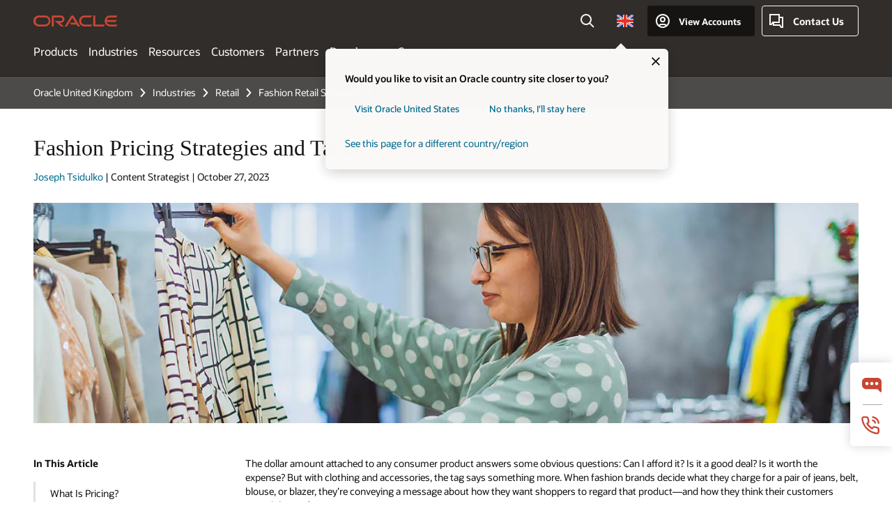

--- FILE ---
content_type: text/html; charset=UTF-8
request_url: https://www.oracle.com/uk/retail/fashion/fashion-pricing-strategy/
body_size: 24197
content:
<!DOCTYPE html>
<html lang="en-GB" class="no-js"><!-- start : Framework/Redwood2 -->
<!-- start : ocom/common/global/components/framework/head -->
<head>
<!-- start : ocom/common/global/components/head -->
<title>Fashion Pricing Strategies and Tactics | Oracle United Kingdom</title>
<meta name="Title" content="Fashion Pricing Strategies and Tactics | Oracle United Kingdom">
<meta name="Description" content="Fashion suppliers and the retailers that carry their lines are implementing sophisticated pricing strategies to optimize profits and successfully position their brands.">
<meta name="Keywords" content="fashion pricing strategy">
<meta name="siteid" content="uk">
<meta name="countryid" content="GB">
<meta name="robots" content="index, follow">
<meta name="country" content="United Kingdom">
<meta name="region" content="europe">
<meta name="Language" content="en">
<meta name="Updated Date" content="2023-10-27T21:23:20Z">
<meta name="page_type" content="SEO-BSA">
<script type="text/javascript">
var pageData = pageData || {};
//page info
pageData.pageInfo = pageData.pageInfo || {};
pageData.pageInfo.language = "en";
pageData.pageInfo.country = "United Kingdom";
pageData.pageInfo.region = "europe";
pageData.pageInfo.pageTitle = "Fashion Pricing Strategies and Tactics";
pageData.pageInfo.description = "Fashion suppliers and the retailers that carry their lines are implementing sophisticated pricing strategies to optimize profits and successfully position their brands.";
pageData.pageInfo.keywords = "fashion pricing strategy";
pageData.pageInfo.siteId = "uk";
pageData.pageInfo.countryId = "GB";
pageData.pageInfo.updatedDate = "2023-10-27T21:23:20Z";
</script>
<!-- start : ocom/common/global/components/seo-taxonomy-meta-data-->
<script type="text/javascript">
var pageData = pageData || {};
//taxonmy
pageData.taxonomy = pageData.taxonomy || {};
pageData.taxonomy.productServices = [];
pageData.taxonomy.industry = [];
pageData.taxonomy.region = [];
pageData.taxonomy.contentType = [];
pageData.taxonomy.buyersJourney = [];
pageData.taxonomy.revenue = [];
pageData.taxonomy.title = [];
pageData.taxonomy.audience = [];
pageData.taxonomy.persona = [];
</script>
<!-- end : ocom/common/global/components/seo-taxonomy-meta-data-->
<!-- start : ocom/common/global/components/social-media-meta-tags --><!-- F13v0 -->
<meta property="og:title" content="Fashion Pricing Strategies and Tactics"/>
<meta property="og:description" content="Fashion suppliers and the retailers that carry their lines are implementing sophisticated pricing strategies to optimize profits and successfully position their brands."/>
<meta property="og:image" content="https://www.oracle.com/a/ocom/img/social-og-bsa-fashion-pricing-1200x630.jpg"/>
<!-- /F13v0 -->
<!-- F13v1 -->
<meta name="twitter:card" content="summary">
<meta name="twitter:title" content="Fashion Pricing Strategies and Tactics">
<meta name="twitter:description" content="Fashion suppliers and the retailers that carry their lines are implementing sophisticated pricing strategies to optimize profits and successfully position their brands.">
<meta name="twitter:image" content="https://www.oracle.com/a/ocom/img/social-og-bsa-fashion-pricing-1200x1200.jpg">
<!-- /F13v1 -->
<!-- end : ocom/common/global/components/social-media-meta-tags -->
<!-- start : ocom/common/global/components/seo-hreflang-meta-tags --><link rel="canonical" href="https://www.oracle.com/uk/retail/fashion/fashion-pricing-strategy/" />
<link rel="alternate" hreflang="en-US" href="https://www.oracle.com/retail/fashion/fashion-pricing-strategy/" />
<link rel="alternate" hreflang="pt-BR" href="https://www.oracle.com/br/retail/fashion/fashion-pricing-strategy/" />
<link rel="alternate" hreflang="zh-CN" href="https://www.oracle.com/cn/retail/fashion/fashion-pricing-strategy/" />
<link rel="alternate" hreflang="de-DE" href="https://www.oracle.com/de/retail/fashion/fashion-pricing-strategy/" />
<link rel="alternate" hreflang="fr-FR" href="https://www.oracle.com/fr/retail/fashion/fashion-pricing-strategy/" />
<link rel="alternate" hreflang="en-IN" href="https://www.oracle.com/in/retail/fashion/fashion-pricing-strategy/" />
<link rel="alternate" hreflang="ja-JP" href="https://www.oracle.com/jp/retail/fashion/fashion-pricing-strategy/" />
<link rel="alternate" hreflang="en-GB" href="https://www.oracle.com/uk/retail/fashion/fashion-pricing-strategy/" />
<link rel="alternate" hreflang="en-AE" href="https://www.oracle.com/ae/retail/fashion/fashion-pricing-strategy/" />
<link rel="alternate" hreflang="ar-AE" href="https://www.oracle.com/ae-ar/retail/fashion/fashion-pricing-strategy/" />
<link rel="alternate" hreflang="es-AR" href="https://www.oracle.com/latam/retail/fashion/fashion-pricing-strategy/"/>
<link rel="alternate" hreflang="en-AU" href="https://www.oracle.com/au/retail/fashion/fashion-pricing-strategy/" />
<link rel="alternate" hreflang="en-CA" href="https://www.oracle.com/ca-en/retail/fashion/fashion-pricing-strategy/" />
<link rel="alternate" hreflang="fr-CA" href="https://www.oracle.com/ca-fr/retail/fashion/fashion-pricing-strategy/" />
<link rel="alternate" hreflang="de-CH" href="https://www.oracle.com/de/retail/fashion/fashion-pricing-strategy/"/>
<link rel="alternate" hreflang="fr-CH" href="https://www.oracle.com/fr/retail/fashion/fashion-pricing-strategy/"/>
<link rel="alternate" hreflang="es-CL" href="https://www.oracle.com/latam/retail/fashion/fashion-pricing-strategy/"/>
<link rel="alternate" hreflang="es-CO" href="https://www.oracle.com/latam/retail/fashion/fashion-pricing-strategy/"/>
<link rel="alternate" hreflang="es-ES" href="https://www.oracle.com/es/retail/fashion/fashion-pricing-strategy/" />
<link rel="alternate" hreflang="en-HK" href="https://www.oracle.com/apac/retail/fashion/fashion-pricing-strategy/"/>
<link rel="alternate" hreflang="it-IT" href="https://www.oracle.com/it/retail/fashion/fashion-pricing-strategy/" />
<link rel="alternate" hreflang="ko-KR" href="https://www.oracle.com/kr/retail/fashion/fashion-pricing-strategy/" />
<link rel="alternate" hreflang="es-MX" href="https://www.oracle.com/latam/retail/fashion/fashion-pricing-strategy/"/>
<link rel="alternate" hreflang="nl-NL" href="https://www.oracle.com/nl/retail/fashion/fashion-pricing-strategy/" />
<link rel="alternate" hreflang="en-SA" href="https://www.oracle.com/sa/retail/fashion/fashion-pricing-strategy/" />
<link rel="alternate" hreflang="ar-SA" href="https://www.oracle.com/sa-ar/retail/fashion/fashion-pricing-strategy/" />
<link rel="alternate" hreflang="en-SG" href="https://www.oracle.com/asean/retail/fashion/fashion-pricing-strategy/"/>
<link rel="alternate" hreflang="zh-TW" href="https://www.oracle.com/tw/retail/fashion/fashion-pricing-strategy/" />
<link rel="alternate" hreflang="cs-CZ" href="https://www.oracle.com/europe/retail/fashion/fashion-pricing-strategy/"/>
<link rel="alternate" hreflang="en-ID" href="https://www.oracle.com/asean/retail/fashion/fashion-pricing-strategy/"/>
<link rel="alternate" hreflang="en-IE" href="https://www.oracle.com/europe/retail/fashion/fashion-pricing-strategy/"/>
<link rel="alternate" hreflang="en-IL" href="https://www.oracle.com/il-en/retail/fashion/fashion-pricing-strategy/" />
<link rel="alternate" hreflang="en-MY" href="https://www.oracle.com/asean/retail/fashion/fashion-pricing-strategy/"/>
<link rel="alternate" hreflang="es-PE" href="https://www.oracle.com/latam/retail/fashion/fashion-pricing-strategy/"/>
<link rel="alternate" hreflang="en-PH" href="https://www.oracle.com/asean/retail/fashion/fashion-pricing-strategy/"/>
<link rel="alternate" hreflang="pl-PL" href="https://www.oracle.com/pl/retail/fashion/fashion-pricing-strategy/" />
<link rel="alternate" hreflang="pt-PT" href="https://www.oracle.com/europe/retail/fashion/fashion-pricing-strategy/"/>
<link rel="alternate" hreflang="ro-RO" href="https://www.oracle.com/europe/retail/fashion/fashion-pricing-strategy/"/>
<link rel="alternate" hreflang="sv-SE" href="https://www.oracle.com/se/retail/fashion/fashion-pricing-strategy/" />
<link rel="alternate" hreflang="tr-TR" href="https://www.oracle.com/tr/retail/fashion/fashion-pricing-strategy/" />
<link rel="alternate" hreflang="en-ZA" href="https://www.oracle.com/africa/retail/fashion/fashion-pricing-strategy/"/>
<link rel="alternate" hreflang="de-AT" href="https://www.oracle.com/de/retail/fashion/fashion-pricing-strategy/"/>
<link rel="alternate" hreflang="en-BA" href="https://www.oracle.com/europe/retail/fashion/fashion-pricing-strategy/"/>
<link rel="alternate" hreflang="en-BD" href="https://www.oracle.com/apac/retail/fashion/fashion-pricing-strategy/"/>
<link rel="alternate" hreflang="en-BE" href="https://www.oracle.com/europe/retail/fashion/fashion-pricing-strategy/"/>
<link rel="alternate" hreflang="bg-BG" href="https://www.oracle.com/europe/retail/fashion/fashion-pricing-strategy/"/>
<link rel="alternate" hreflang="en-BH" href="https://www.oracle.com/middleeast/retail/fashion/fashion-pricing-strategy/"/>
<link rel="alternate" hreflang="ar-BH" href="https://www.oracle.com/middleeast-ar/retail/fashion/fashion-pricing-strategy/"/>
<link rel="alternate" hreflang="en-BZ" href="https://www.oracle.com/bz/retail/fashion/fashion-pricing-strategy/" />
<link rel="alternate" hreflang="es-CR" href="https://www.oracle.com/latam/retail/fashion/fashion-pricing-strategy/"/>
<link rel="alternate" hreflang="en-CY" href="https://www.oracle.com/europe/retail/fashion/fashion-pricing-strategy/"/>
<link rel="alternate" hreflang="da-DK" href="https://www.oracle.com/europe/retail/fashion/fashion-pricing-strategy/"/>
<link rel="alternate" hreflang="fr-DZ" href="https://www.oracle.com/africa-fr/retail/fashion/fashion-pricing-strategy/"/>
<link rel="alternate" hreflang="en-EE" href="https://www.oracle.com/europe/retail/fashion/fashion-pricing-strategy/"/>
<link rel="alternate" hreflang="en-EG" href="https://www.oracle.com/middleeast/retail/fashion/fashion-pricing-strategy/"/>
<link rel="alternate" hreflang="ar-EG" href="https://www.oracle.com/middleeast-ar/retail/fashion/fashion-pricing-strategy/"/>
<link rel="alternate" hreflang="fi-FI" href="https://www.oracle.com/europe/retail/fashion/fashion-pricing-strategy/"/>
<link rel="alternate" hreflang="en-GH" href="https://www.oracle.com/africa/retail/fashion/fashion-pricing-strategy/"/>
<link rel="alternate" hreflang="el-GR" href="https://www.oracle.com/europe/retail/fashion/fashion-pricing-strategy/"/>
<link rel="alternate" hreflang="hr-HR" href="https://www.oracle.com/europe/retail/fashion/fashion-pricing-strategy/"/>
<link rel="alternate" hreflang="hu-HU" href="https://www.oracle.com/europe/retail/fashion/fashion-pricing-strategy/"/>
<link rel="alternate" hreflang="en-JO" href="https://www.oracle.com/middleeast/retail/fashion/fashion-pricing-strategy/"/>
<link rel="alternate" hreflang="ar-JO" href="https://www.oracle.com/middleeast-ar/retail/fashion/fashion-pricing-strategy/"/>
<link rel="alternate" hreflang="en-KE" href="https://www.oracle.com/africa/retail/fashion/fashion-pricing-strategy/"/>
<link rel="alternate" hreflang="en-KW" href="https://www.oracle.com/middleeast/retail/fashion/fashion-pricing-strategy/"/>
<link rel="alternate" hreflang="ar-KW" href="https://www.oracle.com/middleeast-ar/retail/fashion/fashion-pricing-strategy/"/>
<link rel="alternate" hreflang="en-LK" href="https://www.oracle.com/apac/retail/fashion/fashion-pricing-strategy/"/>
<link rel="alternate" hreflang="en-LU" href="https://www.oracle.com/europe/retail/fashion/fashion-pricing-strategy/"/>
<link rel="alternate" hreflang="lv-LV" href="https://www.oracle.com/europe/retail/fashion/fashion-pricing-strategy/"/>
<link rel="alternate" hreflang="fr-MA" href="https://www.oracle.com/africa-fr/retail/fashion/fashion-pricing-strategy/"/>
<link rel="alternate" hreflang="en-NG" href="https://www.oracle.com/africa/retail/fashion/fashion-pricing-strategy/"/>
<link rel="alternate" hreflang="no-NO" href="https://www.oracle.com/europe/retail/fashion/fashion-pricing-strategy/"/>
<link rel="alternate" hreflang="en-NZ" href="https://www.oracle.com/nz/retail/fashion/fashion-pricing-strategy/" />
<link rel="alternate" hreflang="en-QA" href="https://www.oracle.com/middleeast/retail/fashion/fashion-pricing-strategy/"/>
<link rel="alternate" hreflang="ar-QA" href="https://www.oracle.com/middleeast-ar/retail/fashion/fashion-pricing-strategy/"/>
<link rel="alternate" hreflang="sr-RS" href="https://www.oracle.com/europe/retail/fashion/fashion-pricing-strategy/"/>
<link rel="alternate" hreflang="sl-SI" href="https://www.oracle.com/europe/retail/fashion/fashion-pricing-strategy/"/>
<link rel="alternate" hreflang="sk-SK" href="https://www.oracle.com/europe/retail/fashion/fashion-pricing-strategy/"/>
<link rel="alternate" hreflang="fr-SN" href="https://www.oracle.com/africa-fr/retail/fashion/fashion-pricing-strategy/"/>
<link rel="alternate" hreflang="en-TH" href="https://www.oracle.com/asean/retail/fashion/fashion-pricing-strategy/"/>
<link rel="alternate" hreflang="uk-UA" href="https://www.oracle.com/ua/retail/fashion/fashion-pricing-strategy/" />
<link rel="alternate" hreflang="es-UY" href="https://www.oracle.com/latam/retail/fashion/fashion-pricing-strategy/"/>
<link rel="alternate" hreflang="en-VN" href="https://www.oracle.com/asean/retail/fashion/fashion-pricing-strategy/"/>
<link rel="alternate" hreflang="lt-LT" href="https://www.oracle.com/lt/retail/fashion/fashion-pricing-strategy/" />
<meta name="altpages" content="br,cn,de,fr,in,jp,uk,ae,ae-ar,ar,au,ca-en,ca-fr,ch-de,ch-fr,cl,co,es,hk,it,kr,mx,nl,sa,sa-ar,sg,tw,cz,id,ie,il-en,my,pe,ph,pl,pt,ro,se,tr,za,at,ba,bd,be,bg,bh,bh-ar,bz,cr,cy,dk,dz,ee,eg,eg-ar,fi,gh,gr,hr,hu,jo,jo-ar,ke,kw,kw-ar,lk,lu,lv,ma,ng,no,nz,qa,qa-ar,rs,si,sk,sn,th,ua,uy,vn,lt">
<script type="text/javascript">
var pageData = pageData || {};
//page info
pageData.pageInfo = pageData.pageInfo || {};
pageData.pageInfo.altPages = "br,cn,de,fr,in,jp,uk,ae,ae-ar,ar,au,ca-en,ca-fr,ch-de,ch-fr,cl,co,es,hk,it,kr,mx,nl,sa,sa-ar,sg,tw,cz,id,ie,il-en,my,pe,ph,pl,pt,ro,se,tr,za,at,ba,bd,be,bg,bh,bh-ar,bz,cr,cy,dk,dz,ee,eg,eg-ar,fi,gh,gr,hr,hu,jo,jo-ar,ke,kw,kw-ar,lk,lu,lv,ma,ng,no,nz,qa,qa-ar,rs,si,sk,sn,th,ua,uy,vn,lt";
</script>
<!-- end : ocom/common/global/components/seo-hreflang-meta-tags -->
<!-- end : ocom/common/global/components/head -->
<meta name="viewport" content="width=device-width, initial-scale=1">
<meta http-equiv="Content-Type" content="text/html; charset=utf-8">
<!-- start : ocom/common/global/components/framework/layoutAssetHeadInfo -->
<!-- Container/Display Start -->
<!-- BEGIN: oWidget_C/_Raw-Text/Display -->
<link rel="dns-prefetch" href="https://dc.oracleinfinity.io" crossOrigin="anonymous" />
<link rel="dns-prefetch" href="https://oracle.112.2o7.net" crossOrigin="anonymous" />
<link rel="dns-prefetch" href="https://s.go-mpulse.net" crossOrigin="anonymous" />
<link rel="dns-prefetch" href="https://c.go-mpulse.net" crossOrigin="anonymous" />
<link rel="preconnect" href="https://tms.oracle.com/" crossOrigin="anonymous" />
<link rel="preconnect" href="https://tags.tiqcdn.com/" crossOrigin="anonymous" />
<link rel="preconnect" href="https://consent.trustarc.com" crossOrigin="anonymous" />
<link rel="preconnect" href="https://d.oracleinfinity.io" crossOrigin="anonymous" />
<link rel="preload" href="https://www.oracle.com/asset/web/fonts/oraclesansvf.woff2" as="font" crossOrigin="anonymous" type="font/woff2" />
<link rel="preload" href="https://www.oracle.com/asset/web/fonts/redwoodicons.woff2" as="font" crossorigin="anonymous" type="font/woff2">
<!-- END: oWidget_C/_Raw-Text/Display -->
<!-- Container/Display end -->
<!-- Container/Display Start -->
<!-- BEGIN: oWidget_C/_Raw-Text/Display -->
<!-- BEGIN CSS/JS -->
<style>
body{margin:0}
.f20w1 > section{opacity:0;filter:opacity(0%)}
.f20w1 > div{opacity:0;filter:opacity(0%)}
.f20w1 > nav{opacity:0;filter:opacity(0%)}
</style>
<script>
!function(){
var d=document.documentElement;d.className=d.className.replace(/no-js/,'js');
if(document.location.href.indexOf('betamode=') > -1) document.write('<script src="/asset/web/js/ocom-betamode.js"><\/script>');
}();
</script>
<link data-wscss href="/asset/web/css/redwood-base.css" rel="preload" as="style" onload="this.rel='stylesheet';" onerror="this.rel='stylesheet'">
<link data-wscss href="/asset/web/css/redwood-styles.css" rel="preload" as="style" onload="this.rel='stylesheet';" onerror="this.rel='stylesheet'">
<noscript>
<link href="/asset/web/css/redwood-base.css" rel="stylesheet">
<link href="/asset/web/css/redwood-styles.css" rel="stylesheet">
</noscript>
<link data-wsjs data-reqjq href="/asset/web/js/redwood-base.js" rel="preload" as="script">
<link data-wsjs data-reqjq href="/asset/web/js/redwood-lib.js" rel="preload" as="script">
<script data-wsjs src="/asset/web/js/jquery-min.js" async onload="$('head link[data-reqjq][rel=preload]').each(function(){var a = document.createElement('script');a.async=false;a.src=$(this).attr('href');this.parentNode.insertBefore(a, this);});$(function(){$('script[data-reqjq][data-src]').each(function(){this.async=true;this.src=$(this).data('src');});});"></script>
<!-- END CSS/JS -->
<!-- END: oWidget_C/_Raw-Text/Display -->
<!-- Container/Display end -->
<!-- Container/Display Start -->
<!-- BEGIN: oWidget_C/_Raw-Text/Display -->
<!-- www-us HeadAdminContainer -->
<link rel="icon" href="https://www.oracle.com/asset/web/favicons/favicon-32.png" sizes="32x32">
<link rel="icon" href="https://www.oracle.com/asset/web/favicons/favicon-128.png" sizes="128x128">
<link rel="icon" href="https://www.oracle.com/asset/web/favicons/favicon-192.png" sizes="192x192">
<link rel="apple-touch-icon" href="https://www.oracle.com/asset/web/favicons/favicon-120.png" sizes="120x120">
<link rel="apple-touch-icon" href="https://www.oracle.com/asset/web/favicons/favicon-152.png" sizes="152x152">
<link rel="apple-touch-icon" href="https://www.oracle.com/asset/web/favicons/favicon-180.png" sizes="180x180">
<meta name="msapplication-TileColor" content="#fcfbfa"/>
<meta name="msapplication-square70x70logo" content="favicon-128.png"/>
<meta name="msapplication-square150x150logo" content="favicon-270.png"/>
<meta name="msapplication-TileImage" content="favicon-270.png"/>
<meta name="msapplication-config" content="none"/>
<meta name="referrer" content="no-referrer-when-downgrade"/>
<style>
#oReactiveChatContainer1 { display:none;}
</style>
<!--Tealium embed code Start -->
<script src="https://tms.oracle.com/main/prod/utag.sync.js"></script>
<!-- Loading script asynchronously -->
<script type="text/javascript">
(function(a,b,c,d){
if(location.href.indexOf("tealium=dev") == -1) {
a='https://tms.oracle.com/main/prod/utag.js';
} else {
a='https://tms.oracle.com/main/dev/utag.js';
}
b=document;c='script';d=b.createElement(c);d.src=a;d.type='text/java'+c;d.async=true;
a=b.getElementsByTagName(c)[0];a.parentNode.insertBefore(d,a);
})();
</script>
<!--Tealium embed code End-->
<!-- END: oWidget_C/_Raw-Text/Display -->
<!-- Container/Display end -->
<!-- end : ocom/common/global/components/framework/layoutAssetHeadInfo -->

<script>(window.BOOMR_mq=window.BOOMR_mq||[]).push(["addVar",{"rua.upush":"false","rua.cpush":"false","rua.upre":"false","rua.cpre":"false","rua.uprl":"false","rua.cprl":"false","rua.cprf":"false","rua.trans":"SJ-bd3e4fe6-96c9-4a1d-bc5c-45a1e3ef6e6c","rua.cook":"false","rua.ims":"false","rua.ufprl":"false","rua.cfprl":"true","rua.isuxp":"false","rua.texp":"norulematch","rua.ceh":"false","rua.ueh":"false","rua.ieh.st":"0"}]);</script>
                              <script>!function(e){var n="https://s.go-mpulse.net/boomerang/";if("False"=="True")e.BOOMR_config=e.BOOMR_config||{},e.BOOMR_config.PageParams=e.BOOMR_config.PageParams||{},e.BOOMR_config.PageParams.pci=!0,n="https://s2.go-mpulse.net/boomerang/";if(window.BOOMR_API_key="DXNLE-YBWWY-AR74T-WMD99-77VRA",function(){function e(){if(!o){var e=document.createElement("script");e.id="boomr-scr-as",e.src=window.BOOMR.url,e.async=!0,i.parentNode.appendChild(e),o=!0}}function t(e){o=!0;var n,t,a,r,d=document,O=window;if(window.BOOMR.snippetMethod=e?"if":"i",t=function(e,n){var t=d.createElement("script");t.id=n||"boomr-if-as",t.src=window.BOOMR.url,BOOMR_lstart=(new Date).getTime(),e=e||d.body,e.appendChild(t)},!window.addEventListener&&window.attachEvent&&navigator.userAgent.match(/MSIE [67]\./))return window.BOOMR.snippetMethod="s",void t(i.parentNode,"boomr-async");a=document.createElement("IFRAME"),a.src="about:blank",a.title="",a.role="presentation",a.loading="eager",r=(a.frameElement||a).style,r.width=0,r.height=0,r.border=0,r.display="none",i.parentNode.appendChild(a);try{O=a.contentWindow,d=O.document.open()}catch(_){n=document.domain,a.src="javascript:var d=document.open();d.domain='"+n+"';void(0);",O=a.contentWindow,d=O.document.open()}if(n)d._boomrl=function(){this.domain=n,t()},d.write("<bo"+"dy onload='document._boomrl();'>");else if(O._boomrl=function(){t()},O.addEventListener)O.addEventListener("load",O._boomrl,!1);else if(O.attachEvent)O.attachEvent("onload",O._boomrl);d.close()}function a(e){window.BOOMR_onload=e&&e.timeStamp||(new Date).getTime()}if(!window.BOOMR||!window.BOOMR.version&&!window.BOOMR.snippetExecuted){window.BOOMR=window.BOOMR||{},window.BOOMR.snippetStart=(new Date).getTime(),window.BOOMR.snippetExecuted=!0,window.BOOMR.snippetVersion=12,window.BOOMR.url=n+"DXNLE-YBWWY-AR74T-WMD99-77VRA";var i=document.currentScript||document.getElementsByTagName("script")[0],o=!1,r=document.createElement("link");if(r.relList&&"function"==typeof r.relList.supports&&r.relList.supports("preload")&&"as"in r)window.BOOMR.snippetMethod="p",r.href=window.BOOMR.url,r.rel="preload",r.as="script",r.addEventListener("load",e),r.addEventListener("error",function(){t(!0)}),setTimeout(function(){if(!o)t(!0)},3e3),BOOMR_lstart=(new Date).getTime(),i.parentNode.appendChild(r);else t(!1);if(window.addEventListener)window.addEventListener("load",a,!1);else if(window.attachEvent)window.attachEvent("onload",a)}}(),"".length>0)if(e&&"performance"in e&&e.performance&&"function"==typeof e.performance.setResourceTimingBufferSize)e.performance.setResourceTimingBufferSize();!function(){if(BOOMR=e.BOOMR||{},BOOMR.plugins=BOOMR.plugins||{},!BOOMR.plugins.AK){var n="true"=="true"?1:0,t="",a="amlgdctio64ei2l3a4dq-f-09452f595-clientnsv4-s.akamaihd.net",i="false"=="true"?2:1,o={"ak.v":"39","ak.cp":"82485","ak.ai":parseInt("604074",10),"ak.ol":"0","ak.cr":9,"ak.ipv":4,"ak.proto":"h2","ak.rid":"2b48a387","ak.r":35417,"ak.a2":n,"ak.m":"dscx","ak.n":"essl","ak.bpcip":"3.22.97.0","ak.cport":39612,"ak.gh":"104.119.189.215","ak.quicv":"","ak.tlsv":"tls1.3","ak.0rtt":"","ak.0rtt.ed":"","ak.csrc":"-","ak.acc":"","ak.t":"1769670407","ak.ak":"hOBiQwZUYzCg5VSAfCLimQ==WEQYyYZyYXMG5U/mx2zQvl9l9RkjAuOQW/BSdTIqUayf7S5356efnNsbHKeRsgRjJNIo8rP9Wundtii+h6MNwbjWOy/hJYQoE1CAbfG9JfNCPtfiK8Zv8srros2IGUSmIJYAvTykdrmyq8bkDrAwXljO2DTnkj5bVoJZtVgOguZpTFJ027ldSU30ir0LluZSD3+NF/mMgtv4NHfTPrmi1me4MlkTY8uZ8dQcsK41gSTDnU+CBOOgw1jwd64aOlIEnwyfz5KFEo8CE+Hv8/Mp7goWk1PWXq4mJ8R6lqmZ6QyuMBKpYK50Tkd4/mAnJ34iMDwbqilo60uxEgw9JqlI+t78xt2L+Imcg5F6mbNO/4jKbmqeDdYs4Isi87G2sTfmKyZhILIfKpLwyQFB582gI1ZoHWhfi/yYui08nzPaCZw=","ak.pv":"517","ak.dpoabenc":"","ak.tf":i};if(""!==t)o["ak.ruds"]=t;var r={i:!1,av:function(n){var t="http.initiator";if(n&&(!n[t]||"spa_hard"===n[t]))o["ak.feo"]=void 0!==e.aFeoApplied?1:0,BOOMR.addVar(o)},rv:function(){var e=["ak.bpcip","ak.cport","ak.cr","ak.csrc","ak.gh","ak.ipv","ak.m","ak.n","ak.ol","ak.proto","ak.quicv","ak.tlsv","ak.0rtt","ak.0rtt.ed","ak.r","ak.acc","ak.t","ak.tf"];BOOMR.removeVar(e)}};BOOMR.plugins.AK={akVars:o,akDNSPreFetchDomain:a,init:function(){if(!r.i){var e=BOOMR.subscribe;e("before_beacon",r.av,null,null),e("onbeacon",r.rv,null,null),r.i=!0}return this},is_complete:function(){return!0}}}}()}(window);</script></head><!-- end : ocom/common/global/components/framework/head -->
<!-- start : ocom/common/global/components/redwood/layoutAssetStartBodyInfo -->
<body class="f20 f20v0 rwtheme-ocean rc162-progress-bar">
<!-- Container/Display Start -->
<!-- BEGIN: oWidget_C/_Raw-Text/Display -->
<!-- www-us StartBodyAdminContainer -->
<!-- END: oWidget_C/_Raw-Text/Display -->
<!-- Container/Display end -->
<div class="f20w1">
<!-- Dispatcher:null -->
<!-- BEGIN: oWidget_C/_Raw-Text/Display -->
<!-- U30v3 -->
<style>
#u30{opacity:1 !important;filter:opacity(100%) !important;position:sticky;top:0}
.u30v3{background:#3a3632;height:50px;overflow:hidden;border-top:5px solid #3a3632;border-bottom:5px solid #3a3632}
#u30nav,#u30tools{visibility:hidden}
.u30v3 #u30logo {width:121px;height: 44px;display: inline-flex;justify-content: flex-start;}
#u30:not(.u30mobile) .u30-oicn-mobile,#u30.u30mobile .u30-oicn{display:none}
#u30logo svg{height:auto;align-self:center}
.u30brand{height:50px;display:flex;flex-direction:column;justify-content:center;align-items:flex-start;max-width:1344px;padding:0 48px;margin:0 auto}
.u30brandw1{display:flex;flex-direction:row;color:#fff;text-decoration:none;align-items:center}
@media (max-width:1024px){.u30brand{padding:0 24px}}
#u30skip2,#u30skip2content{transform:translateY(-100%);position:fixed}
.rtl #u30{direction:rtl}
</style>
<section id="u30" class="u30 u30v3 pause searchv2" data-trackas="header">
<div id="u30skip2" aria-expanded="false" tabindex="-1">
<ul>
<li><a id="u30acc" href="/uk/corporate/accessibility/">Click to view our accessibility policy</a></li>
<li><a id="u30skip2c" href="#maincontent">Skip to content</a></li>
</ul>
</div>
<div class="u30w1 cwidth" id="u30w1">
<div id="u30brand" class="u30brand">
<div class="u30brandw1">
<a id="u30btitle" href="/uk/index.html" data-lbl="logo" aria-label="Home">
<div id="u30logo">
<svg class="u30-oicn-mobile" xmlns="http://www.w3.org/2000/svg" width="32" height="21" viewBox="0 0 32 21"><path fill="#C74634" d="M9.9,20.1c-5.5,0-9.9-4.4-9.9-9.9c0-5.5,4.4-9.9,9.9-9.9h11.6c5.5,0,9.9,4.4,9.9,9.9c0,5.5-4.4,9.9-9.9,9.9H9.9 M21.2,16.6c3.6,0,6.4-2.9,6.4-6.4c0-3.6-2.9-6.4-6.4-6.4h-11c-3.6,0-6.4,2.9-6.4,6.4s2.9,6.4,6.4,6.4H21.2"/></svg>
<svg class="u30-oicn" xmlns="http://www.w3.org/2000/svg"  width="231" height="30" viewBox="0 0 231 30" preserveAspectRatio="xMinYMid"><path fill="#C74634" d="M99.61,19.52h15.24l-8.05-13L92,30H85.27l18-28.17a4.29,4.29,0,0,1,7-.05L128.32,30h-6.73l-3.17-5.25H103l-3.36-5.23m69.93,5.23V0.28h-5.72V27.16a2.76,2.76,0,0,0,.85,2,2.89,2.89,0,0,0,2.08.87h26l3.39-5.25H169.54M75,20.38A10,10,0,0,0,75,.28H50V30h5.71V5.54H74.65a4.81,4.81,0,0,1,0,9.62H58.54L75.6,30h8.29L72.43,20.38H75M14.88,30H32.15a14.86,14.86,0,0,0,0-29.71H14.88a14.86,14.86,0,1,0,0,29.71m16.88-5.23H15.26a9.62,9.62,0,0,1,0-19.23h16.5a9.62,9.62,0,1,1,0,19.23M140.25,30h17.63l3.34-5.23H140.64a9.62,9.62,0,1,1,0-19.23h16.75l3.38-5.25H140.25a14.86,14.86,0,1,0,0,29.71m69.87-5.23a9.62,9.62,0,0,1-9.26-7h24.42l3.36-5.24H200.86a9.61,9.61,0,0,1,9.26-7h16.76l3.35-5.25h-20.5a14.86,14.86,0,0,0,0,29.71h17.63l3.35-5.23h-20.6" transform="translate(-0.02 0)" /></svg>
</div>
</a>
</div>
</div>
<div id="u30nav" class="u30nav" data-closetxt="Close Menu" data-trackas="menu">
<nav id="u30navw1" aria-label="Main">
<button data-lbl="products" data-navtarget="products" aria-controls="products" aria-expanded="false" class="u30navitem">Products</button>
<button data-lbl="industries" data-navtarget="industries" aria-controls="industries" aria-expanded="false" class="u30navitem">Industries</button>
<button data-lbl="resources" data-navtarget="resources" aria-controls="resources" aria-expanded="false" class="u30navitem">Resources</button>
<button data-lbl="customers" data-navtarget="customers" aria-controls="customers" aria-expanded="false" class="u30navitem">Customers</button>
<button data-lbl="partners" data-navtarget="partners" aria-controls="partners" aria-expanded="false" class="u30navitem">Partners</button>
<button data-lbl="developers" data-navtarget="developers" aria-controls="developers" aria-expanded="false" class="u30navitem">Developers</button>
<button data-lbl="company" data-navtarget="company" aria-controls="company" aria-expanded="false" class="u30navitem">Company</button>
</nav>
</div>
<div id="u30tools" class="u30tools">
<div id="u30search">
<div id="u30searchw1">
<div id="u30searchw2">
<form name="u30searchForm" id="u30searchForm" data-contentpaths="/content/Web/Shared/Auto-Suggest Panel Event" method="get" action="https://search.oracle.com/uk/results">
<div class="u30s1">
<button id="u30closesearch" aria-label="Close Search" type="button">
<span>Close Search</span>
<svg width="9" height="14" viewBox="0 0 9 14" fill="none" xmlns="http://www.w3.org/2000/svg"><path d="M8 13L2 7L8 1" stroke="#161513" stroke-width="2"/></svg>
</button>
<span class="u30input">
<div class="u30inputw1">
<input id="u30input" name="q" value="" type="text" placeholder="Search" autocomplete="off" aria-autocomplete="both" aria-label="Search Oracle.com" role="combobox" aria-expanded="false" aria-haspopup="listbox" aria-controls="u30searchw3">
</div>
<input type="hidden" name="size" value="10">
<input type="hidden" name="page" value="1">
<input type="hidden" name="tab" value="all">
<span id="u30searchw3title" class="u30visually-hidden">Search Oracle.com</span>
<div id="u30searchw3" data-pagestitle="SUGGESTED LINKS" data-autosuggesttitle="SUGGESTED SEARCHES" data-allresultstxt="All results for" data-allsearchpath="https://search.oracle.com/uk/results?q=u30searchterm&size=10&page=1&tab=all" role="listbox" aria-labelledby="u30searchw3title">
<ul id="u30quicklinks" class="autocomplete-items" role="group" aria-labelledby="u30quicklinks-title">
<li role="presentation" class="u30auto-title" id="u30quicklinks-title">QUICK LINKS</li>
<li role="option"><a href="/uk/cloud/" data-lbl="quick-links:oci">Oracle Cloud Infrastructure</a></li>
<li role="option"><a href="/uk/applications/" data-lbl="quick-links:applications">Oracle Fusion Cloud Applications</a></li>
<li role="option"><a href="/uk/database/technologies/" data-lbl="quick-links:database">Oracle Database</a></li>
<li role="option"><a href="/uk/java/technologies/downloads/" data-lbl="quick-links:download-java">Download Java</a></li>
<li role="option"><a href="/uk/careers/" data-lbl="quick-links:careers">Careers at Oracle</a></li>
</ul>
</div>
<span class="u30submit">
<input class="u30searchbttn" type="submit" value="Submit Search">
</span>
<button id="u30clear" type="reset" aria-label="Clear Search">
<svg width="20" height="20" viewBox="0 0 20 20" aria-hidden="true" fill="none" xmlns="http://www.w3.org/2000/svg"><path d="M7 7L13 13M7 13L13 7M19 10C19 14.9706 14.9706 19 10 19C5.02944 19 1 14.9706 1 10C1 5.02944 5.02944 1 10 1C14.9706 1 19 5.02944 19 10Z" stroke="#161513" stroke-width="2"/></svg>
</button>
</span>
</div>
</form>
<div id="u30announce" data-alerttxt="suggestions found to navigate use up and down arrows" class="u30visually-hidden" aria-live="polite"></div>
</div>
</div>
<button class="u30searchBtn" id="u30searchBtn" type="button" aria-label="Open Search Field" aria-expanded="false">
<span>Search</span>
<svg xmlns="http://www.w3.org/2000/svg" viewBox="0 0 24 24" width="24" height="24"><path d="M15,15l6,6M17,10a7,7,0,1,1-7-7A7,7,0,0,1,17,10Z"/></svg>
</button>
</div>
<!-- ACS -->
<span id="ac-flag">
<a class="flag-focus" href="/uk/countries-list.html#countries" data-ajax="true" rel="lightbox" role="button">
<span class="sr-only">Country</span>
<img class="flag-image" src="" alt=""/>
<svg class="default-globe" alt="Country" width="20" height="20" viewBox="0 0 20 20" fill="none" xmlns="http://www.w3.org/2000/svg" xmlns:xlink="http://www.w3.org/1999/xlink">
<rect width="20" height="20" fill="url(#pattern0)"/>
<defs>
<pattern id="pattern0" patternContentUnits="objectBoundingBox" width="1" height="1">
<use xlink:href="#image0_1_1830" transform="translate(-0.166667 -0.166667) scale(0.0138889)"/>
</pattern>
<image alt="" id="image0_1_1830" width="96" height="96" xlink:href="[data-uri]"/>
</defs>
</svg>
</a>
</span>
<!-- ACS -->
<div id="u30-profile" class="u30-profile">
<button id="u30-flyout" data-lbl="sign-in-account" aria-expanded="false">
<svg xmlns="http://www.w3.org/2000/svg" viewBox="0 0 24 24" width="24" height="24"><path d="M17,19.51A3,3,0,0,0,14,17H10a3,3,0,0,0-3,2.51m9.92,0a9,9,0,1,0-9.92,0m9.92,0a9,9,0,0,1-9.92,0M15,10a3,3,0,1,1-3-3A3,3,0,0,1,15,10Z"/></svg>
<span class="acttxt">View Accounts</span>
</button>
<div id="u30-profilew1">
<button id="u30actbck" aria-label="Close account flyout"><span class="u30actbcktxt">Back</span></button>
<div class="u30-profilew2">
<span class="u30acttitle">Cloud Account</span>
<a href="/uk/cloud/sign-in.html" class="u30darkcta u30cloudbg" data-lbl="sign-in-to-cloud">Sign in to Cloud</a>
<a href="/uk/cloud/free/" class="u30lightcta" data-lbl="try-free-cloud-trial">Sign Up for Free Cloud Tier</a>
</div>
<span class="u30acttitle">Oracle Account</span>
<ul class="u30l-out">
<li><a href="https://www.oracle.com/webapps/redirect/signon?nexturl=" data-lbl="profile:sign-in-account" class="u30darkcta">Sign-In</a></li>
<li><a href="https://profile.oracle.com/myprofile/account/create-account.jspx" data-lbl="profile:create-account" class="u30lightcta">Create an Account</a></li>
</ul>
<ul class="u30l-in">
<li><a href="/uk/corporate/contact/help.html" data-lbl="help">Help</a></li>
<li><a href="javascript:sso_sign_out();" id="u30pfile-sout" data-lbl="signout">Sign Out</a></li>
</ul>
</div>
</div>
<div class="u30-contact">
<a href="/uk/corporate/contact/" data-lbl="contact-us" title="Contact Us"><span>Contact Us</span></a>
</div>
<a href="/uk/global-menu-v2/" id="u30ham" role="button" aria-expanded="false" aria-haspopup="true" aria-controls="u30navw1">
<svg xmlns="http://www.w3.org/2000/svg" width="24" height="24" viewBox="0 0 24 24">
<title>Menu</title>
<path d="M16,4 L2,4" class="p1"></path>
<path d="M2,12 L22,12" class="p2"></path>
<path d="M2,20 L16,20" class="p3"></path>
<path d="M0,12 L24,12" class="p4"></path>
<path d="M0,12 L24,12" class="p5"></path>
</svg>
<span>Menu</span>
</a>
</div>
</div>
<script>
var u30min = [722,352,0,0];
var u30brsz = new ResizeObserver(u30 => {
document.getElementById("u30").classList.remove("u30mobile","u30tablet","u30notitle");
let u30b = document.getElementById("u30brand").offsetWidth,
u30t = document.getElementById("u30tools").offsetWidth ;
u30v = document.getElementById("u30navw1");
u30w = document.getElementById("u30w1").offsetWidth - 48;
if((u30b + u30t) > u30min[0]){
u30min[2] = ((u30b + u30t) > 974) ? u30b + u30t + 96 : u30b + u30t + 48;
}else{
u30min[2] = u30min[0];
}
u30min[3] = ((u30b + 112) > u30min[1]) ? u30min[3] = u30b + 112 : u30min[3] = u30min[1];
u30v.classList.add("u30navchk");
u30min[2] = (u30v.lastElementChild.getBoundingClientRect().right > u30min[2]) ? Math.ceil(u30v.lastElementChild.getBoundingClientRect().right) : u30min[2];
u30v.classList.remove("u30navchk");
if(u30w <= u30min[3]){
document.getElementById("u30").classList.add("u30notitle");
}
if(u30w <= u30min[2]){
document.getElementById("u30").classList.add("u30mobile");
}
});
var u30wrsz = new ResizeObserver(u30 => {
let u30n = document.getElementById("u30navw1").getBoundingClientRect().height,
u30h = u30[0].contentRect.height;
let u30c = document.getElementById("u30").classList,
u30w = document.getElementById("u30w1").offsetWidth - 48,
u30m = "u30mobile",
u30t = "u30tablet";
if(u30c.contains("navexpand") && u30c.contains(u30m) && u30w > u30min[2]){
if(!document.querySelector("button.u30navitem.active")){
document.getElementById("u30ham").click();
}
u30c.remove(u30m);
if(document.getElementById("u30").getBoundingClientRect().height > 80){
u30c.add(u30t);
}else{
u30c.remove(u30t);
}
}else if(u30w <= u30min[2]){
if(getComputedStyle(document.getElementById("u30tools")).visibility != "hidden"){
u30c.add(u30m);
u30c.remove(u30t);
}
}else if(u30n < 30 && u30h > 80){
u30c.add(u30t);
u30c.remove(u30m);
}else if(u30n > 30){
u30c.add(u30m);
u30c.remove(u30t);
}else if(u30n < 30 && u30h <= 80){
u30c.remove(u30m);
if(document.getElementById("u30").getBoundingClientRect().height > 80){
u30c.add(u30t);
}else{
u30c.remove(u30t);
}
}
});
u30brsz.observe(document.getElementById("u30btitle"));
u30wrsz.observe(document.getElementById("u30"));
</script>
</section>
<!-- /U30v3 -->
<!-- END: oWidget_C/_Raw-Text/Display -->
<!-- end : ocom/common/global/components/redwood/layoutAssetStartBodyInfo -->
<!-- ptbWidget = false -->
<!-- displayBreadcrumb = Yes -->
<!-- start : ocom/common/global/components/u03v6-breadcrumb -->
<!-- U03v6 -->
<nav class="u03 u03v6" data-trackas="breadcrumb" data-ocomid="u03">
<div class="cwidth">
<div class="u03w1">
<ul>
<li class="u03first"><a href="/uk/index.html">Oracle United Kingdom</a></li>
<li><a href="/uk/industries/">Industries</a></li>
<li><a href="/uk/retail/">Retail</a></li>
<li><a href="/uk/retail/fashion/">Fashion Retail Software</a></li>
</ul>
</div>
</div>
<script type="text/javascript">
var pageData = pageData || {};
//page info
pageData.pageInfo = pageData.pageInfo || {};
pageData.pageInfo.breadCrumbs = "Oracle United Kingdom / Industries / Retail / Fashion Retail Software";
</script>
<script type="application/ld+json">
{
"@context": "https://schema.org",
"@type": "BreadcrumbList",
"itemListElement":
[
{ "@type": "ListItem", "position": 1, "name": "Oracle United Kingdom", "item": "https://www.oracle.com/uk/index.html" },
{ "@type": "ListItem", "position": 2, "name": "Industries", "item": "https://www.oracle.com/uk/industries/" },
{ "@type": "ListItem", "position": 3, "name": "Retail", "item": "https://www.oracle.com/uk/retail/" },
{ "@type": "ListItem", "position": 4, "name": "Fashion Retail Software", "item": "https://www.oracle.com/uk/retail/fashion/" }
]
}
</script>
</nav>
<!-- /U03v6 -->
<!-- end : ocom/common/global/components/u03v6-breadcrumb -->
<!-- start : ocom/common/global/components/compass/related-widgets -->
<!-- Dispatcher:null -->
<!-- BEGIN: oWidget_C/_Raw-Text/Display -->
<script type="application/ld+json"> { "@context": "https://schema.org", "@type": "Article", "mainEntityOfPage": { "@type": "WebPage", "@id": "https://www.oracle.com/retail/fashion/fashion-pricing-strategy" }, "headline": "Fashion Pricing Strategies and Tactics", "description": "Fashion suppliers and the retailers that carry their lines are implementing sophisticated pricing strategies to optimize profits and successfully position their brands.", "image": "https://www.oracle.com/a/ocom/img/rc24-bsa-fashion-pricing-banner.jpg", "author": { "@type": "Person", "name": "Joseph Tsidulko", "jobTitle":"Content Strategist" }, "publisher": { "@type": "Organization", "name": "Oracle", "logo": { "@type": "ImageObject", "url": "https://www.oracle.com/a/ocom/img/customerlogo-oracle-clr.svg" } }, "datePublished": "2023-10-28", "dateModified": "2023-10-28" } </script> <script type="application/ld+json"> { "@context": "https://schema.org", "@type": "FAQPage", "mainEntity": [{ "@type": "Question", "name": "What Is Pricing?", "acceptedAnswer": { "@type": "Answer", "text": "Pricing is how a business determines what to charge for a good or service. It sounds simple enough, but the process that ends in pegging a dollar amount to a specific product can involve precise calculations and sometimes balance competing concerns. Pricing decisions are among the most consequential in driving sales and forging brand perception." } },{ "@type": "Question", "name": "What Is a Fashion Pricing Strategy?", "acceptedAnswer": { "@type": "Answer", "text": "Fashion pricing strategies should weigh and balance all financial and market-position goals while also being sensitive to how the price feeds into the consumer’s sense of brand identity and self-identity. The strategy must consider the entire lifecycle of the product since fashion items tend to go out of style or season faster than utilitarian products." } },{ "@type": "Question", "name": "Why Is Fashion Pricing Strategy Important?", "acceptedAnswer": { "@type": "Answer", "text": "Pricing decisions are crucial to the success of a fashion line. Attaching the right dollar amount to a specific product at a specific phase of the sales cycle can make the difference between meeting or falling short of sales targets, generating profits or incurring losses, pleasing or frustrating customers. But fashion brands and the retailers that carry their clothing and accessories often struggle to consistently set prices that give them the best chance of realizing their business goals. A pricing strategy guides these decisions by incorporating financial imperatives, marketing plans, and data on consumer trends in a particular segment of the fashion market. The right pricing strategy, properly executed, makes it most likely these businesses maximize their profits and clear inventory while imparting a sense of value to their customers. The wrong strategy, or lack of any strategy, will leave money on the table and could harm the brand’s and retailer’s image and undermine customer loyalty." } },{ "@type": "Question", "name": "How Does Fashion Pricing Work?", "acceptedAnswer": { "@type": "Answer", "text": "Fashion brands calculate their costs per unit, from design to production to shipping, as well as total costs that include expenses such as marketing and keeping the lights on. These calculations are tricky, and they’re only a starting point. Brands also assess their production capabilities so they can set revenue targets according to the number of units they hope to sell across channels—brick and mortar, ecommerce, and direct-to-consumer. Teams of product managers, merchandisers, and pricing analysts consider these costs, potential sales volumes, and desired margins. They also factor in consumer demand and brand image before selecting a pricing strategy. Informed by this strategy, the fashion brand sets or negotiates a wholesale price at which it sells merchandise in bulk to retailers or intermediaries. Fashion brands suggest to retailers a target price to competitively position their items in stores—brands need to be especially sensitive to how a sticker price can affect consumer perception of their products. Pricing too high might soften sales, but underpricing could blemish the reputation of a well-known designer. While retailers share these concerns, as their success is closely aligned with that of the brands that supply their products, they have unique business imperatives that lead them to select their own, more multifaceted, pricing strategies. Retailers start from the wholesale price and volume at which they buy products from the manufacturer, or in some cases a distributor, and they consider the suggested retail price. But they typically implement dynamic markups determined by a full-price strategy for the initial stage of the sales cycle, a promotional strategy to spur flagging sales with selective discounts, and a clearance strategy to avoid holding unsold merchandise. Because so many variables and contingencies affect wholesale and retail sales, it’s important for brands and retailers to estimate potential losses if product lines fail to find traction or market conditions change." } },{ "@type": "Question", "name": "How is the fashion industry unique when it comes to pricing?", "acceptedAnswer": { "@type": "Answer", "text": "Fashion is a unique market in that apparel and accessory purchases often reflect each buyer’s personal tastes, values, and lifestyle. These attributes complicate the process of setting prices. The brands that supply these products at wholesale and the retailers that set the final store price must consider not only their business goals when setting prices, but also how those prices shape consumer perceptions and brand image." } },{ "@type": "Question", "name": "What are some common pricing strategies?", "acceptedAnswer": { "@type": "Answer", "text": "Backward pricing starts at what fashion brands think customers will pay for their products and then works backward to see if that price will leave room for adequate profits. Psychological pricing looks to game consumer psychology. Competitive pricing sets prices in relation to how a brand wants to position itself against competitors. Keystone pricing is simply a 2X markup on costs. Absorption pricing first calculates total costs to produce an item, then sets a price by adding desired margins." } },{ "@type": "Question", "name": "What role do fashion suppliers play in setting sticker prices?", "acceptedAnswer": { "@type": "Answer", "text": "Many fashion brands sell their products in bulk directly to retailers, so they set the wholesale prices that get marked up to the sticker price. The brands also provide a suggested retail price that they think competitively positions their products to consumers. Fashion brands balance many factors in setting prices, including their production costs, estimated sales, market segment positioning, and brand image." } },{ "@type": "Question", "name": "What role do fashion retailers play in setting sticker prices?", "acceptedAnswer": { "@type": "Answer", "text": "While retailers often follow the suggested retail price provided by the suppliers of fashion products, they ultimately decide on the sticker price. For retailers, prices typically change throughout the sales cycle: a full price stemming from the initial markup from wholesale, promotional discounts to spur sales, and a clearance price to avoid holding unsold merchandise." } },{ "@type": "Question", "name": "How can IT optimize fashion pricing?", "acceptedAnswer": { "@type": "Answer", "text": "Advanced IT tools can help fashion companies apply dynamic pricing based on demand signals and stages of brand development. These rules-based applications, using advanced data analytics, inform pricing strategies to maximize sales, profit margins, and other goals of both brands and retailers." } }] } </script>
<!-- END: oWidget_C/_Raw-Text/Display -->
<!-- Dispatcher:null -->
<!-- BEGIN: oWidget_C/_Raw-Text/Display -->
<!-- RC25v0 -->
<section class="rc25 rc25v0" data-trackas="rc25" data-a11y="true">
<div class="rc25w1 cwidth">
<h1 class="osans">Fashion Pricing Strategies and Tactics</h1>
<p><a href="https://www.linkedin.com/in/joseph-tsidulko-97a84b82" target="_blank" data-lbl="li-lnk">Joseph Tsidulko</a> | Content Strategist | October 27, 2023</p>
</div>
</section>
<!-- /RC25v0 -->
<!-- RC24v0 -->
<section class="rc24 rc24v0" data-a11y="true">
<div class="rc24w1 cwidth">
<figure>
<img data-src="/a/ocom/img/rc24-bsa-fashion-pricing-banner.jpg" alt="" />
</figure>
</div>
</section>
<!-- /RC24v0 -->
<!-- F22v0 -->
<div class="f22 f22v0 cpad" data-trackas="f22" data-ocomid="f22" data-a11y="true">
<div class="f22w1 cwidth">
<div class="f22w2 f22sidebar">
<!-- RC78v0 -->
<section class="rc78 rc78v0" data-trackas="rc78" data-ocomid="rc78" data-a11y="true">
<div class="rc78w1">
<div class="rc78w2">
<p><strong>In This Article</strong></p>
<ul>
<li><a href="#pricing">What Is Pricing?</a></li>
<li><a href="#strategy">What Is a Fashion Pricing Strategy?</a></li>
<li><a href="#explained">Fashion Pricing Explained</a></li>
<li><a href="#important">Why Is Fashion Pricing Strategy Important?</a></li>
<li><a href="#work">How Does Fashion Pricing Work?</a></li>
<li><a href="#types">Types of Fashion Pricing Strategies</a></li>
<li><a href="#market">Fashion Market Pricing</a></li>
<li><a href="#examples">Fashion Pricing Strategy Examples</a></li>
<li><a href="#choosing">Choosing the Right Pricing Strategy</a></li>
<li><a href="#winning">Set a Winning Pricing Strategy with Oracle</a></li>
<li><a href="#faqs">Fashion Pricing Strategy FAQs</a></li>
</ul>
</div>
</div>
</section>
<!-- /RC78v0 -->
</div>
<div class="f22w2">
<!-- RC24v0 -->
<section class="rc24 rc24v0 cpad" data-a11y="true">
<div class="rc24w1 cwidth">
<p>The dollar amount attached to any consumer product answers some obvious questions: Can I afford it? Is it a good deal? Is it worth the expense? But with clothing and accessories, the tag says something more. When fashion brands decide what they charge for a pair of jeans, belt, blouse, or blazer, they’re conveying a message about how they want shoppers to regard that product—and how they think their customers regard themselves.</p>
<p>Despite these intricacies, many retailers have long used simplistic methods to set prices for fashion items, relying on basic markups applied universally across product lines. Inflationary pressures now motivate more sophisticated strategies to preserve profit margins. Suppliers and retailers use software, including advanced data analytics platforms imbued with artificial intelligence, to precisely set wholesale and retail markups as well as promotions and discounts on individual items.</p>
</div>
</section>
<!-- /RC24v0 -->
<!-- RC24v0 -->
<section class="rc24 rc24v0 cpad" data-a11y="true" id="pricing">
<div class="rc24w1 cwidth">
<h2 class="rw-ptitle">What Is Pricing?</h2>
<p>Pricing is how a business determines what to charge for a good or service. It sounds simple enough, but the process that ends in pegging a dollar amount to a specific product can involve precise calculations and sometimes balance competing concerns. Pricing decisions are among the most consequential in driving sales and forging brand perception.</p>
<p>These decisions happen at various stages throughout the distribution channel. The producer sets a wholesale price to sell its goods in bulk directly to retailers (or to a distributor acting as an intermediary). The retailer then needs to determine—and often adjust—the final sticker price presented to consumers.</p>
<p>To maximize profits, producers and retailers analyze <a href="/uk/retail/fashion/fashion-supply-chain/" data-lbl="supply-demand-dynamics-xlnk">supply and demand dynamics</a> in their particular markets, ingesting many data points from competitors and market surveys. They use methods including break-even analysis, in which they tabulate fixed and variable costs to determine how much inventory must be sold to avoid taking a loss; residual demand elasticity, to estimate how different prices will affect the quantity sold; and conjoint analysis, to understand how customers value different components or features of their products.</p>
<p>It’s important to remember that prices aren’t static—they often change throughout a sales cycle. A new item that piques consumer interest can command a higher wholesale and retail price, but when a trend fades or a season ends, markdowns are inevitable.</p>
</div>
</section>
<!-- /RC24v0 -->
<!-- RC24v0 -->
<section class="rc24 rc24v0 cpad" data-a11y="true" id="strategy">
<div class="rc24w1 cwidth">
<h2 class="rw-ptitle">What Is a Fashion Pricing Strategy?</h2>
<p>Businesses implement a strategy for setting prices for their products that encompasses their financial goals and reflects the intended positioning of each product as set out in a marketing plan. Such a pricing strategy involves many considerations, incorporates many data points derived from pricing analysis, and can apply various formulated methodologies.</p>
<p>Companies ultimately try to maximize profits, but they can do that in ways that involve different short-term approaches. They can focus on shipping the most goods, uniquely positioning their brand in a market niche, or taking market share from a competitor. These goals all play into setting an overall pricing strategy.</p>
<p>Fashion pricing strategies should weigh and balance all financial and market-position goals while also being sensitive to how the price feeds into the consumer’s sense of brand identity and self-identity. The strategy must consider the entire lifecycle of the product since fashion items tend to go out of style or season faster than utilitarian products.</p>
<p><strong>Key Takeaways</strong></p>
<ul class="obullets">
<li>Pricing is setting the amount that consumers must pay for goods and services. That sounds simple, but it’s typically a complex process that weighs several, often competing, factors.</li>
<li>Apparel and accessory purchases often reflect personalized attributes tied to the shopper’s identity that further complicate fashion pricing.</li>
<li>Fashion companies convey certain qualities about their brand and products through the price tag. Prices position brands in certain segments of the overall fashion market: budget on the lower end of the spectrum of expense, luxury at the higher end, and value somewhere in between.</li>
</ul>
</div>
</section>
<!-- /RC24v0 -->
<!-- RC24v0 -->
<section class="rc24 rc24v0 cpad" data-a11y="true" id="explained">
<div class="rc24w1 cwidth">
<h2 class="rw-ptitle">Fashion Pricing Explained</h2>
<p>Fashion prices are determined by both the brands that design, manufacture, and market clothing and the retailers that sell it. The relationship between these two entities can vary. Some brands sell exclusively through their own retail outlets while some retailers order private-label brands from contracted manufacturers. Most brands sell through selected independent retailers.</p>
<p>As the producers, fashion brands have the biggest influence on prices. They typically sell their products in bulk to retailers at wholesale prices, though in some cases distributors serve as intermediaries, buying directly from a brand at a manufacturer’s price and selling at a higher wholesale price to retailers. Fashion brands also provide brick-and-mortar and online sellers with a suggested retail price, which usually comes close to what ends up on the sticker. But retailers set the final price by implementing their own desired markups, as well as any subsequent promotions and discounts to ensure they sell through their inventories.</p>
<p>Fashion brand and retailer pricing strategies strive to drive profits through an optimal combination of sales volume and desirable margins. These companies aim to offer prices consistent with the market segment in which they want to position the product line. Targeting a segment limits the range of prices—and shapes consumer perceptions.</p>
<p>For both fashion brands and retailers, assigning prices in targeted segments involves calculating unit and overhead costs and estimating sales at various price points—as well as potential losses from heavily discounted or unsold inventory—across all retail channels. They use techniques such as conjoint analysis to assess what potential customers would be willing to pay, break-even analysis to determine the price that will cover all expenses, and an assessment of cross-price elasticity that motivates customers to switch to or from competitors.</p>
<p>In the fashion market, pricing decisions also factor in the fact that products are more susceptible to the impact of trends and seasonality, shortening the window in which to drive sales. A line of jeans or a leather jacket could be all the rage today but fall out of style by the end of the year and end up in a clearance sale.</p>
</div>
</section>
<!-- /RC24v0 -->
<!-- RC24v0 -->
<section class="rc24 rc24v0 cpad" data-a11y="true" id="important">
<div class="rc24w1 cwidth">
<h2 class="rw-ptitle">Why Is Fashion Pricing Strategy Important?</h2>
<p>Pricing decisions are crucial to the success of a fashion line. Attaching the right dollar amount to a specific product at a specific phase of the sales cycle can make the difference between meeting or falling short of sales targets, generating profits or incurring losses, pleasing or frustrating customers.</p>
<p>But fashion brands and the retailers that carry their clothing and accessories often struggle to consistently set prices that give them the best chance of realizing their business goals. A pricing strategy guides these decisions by incorporating financial imperatives, marketing plans, and data on consumer trends in a particular segment of the fashion market.</p>
<p>The right pricing strategy, properly executed, makes it most likely these businesses maximize their profits and clear inventory while imparting a sense of value to their customers. The wrong strategy, or lack of any strategy, will leave money on the table and could harm the brand’s and retailer’s image and undermine customer loyalty.</p>
<figure>
<img data-src="/a/ocom/img/rc24inline-why-is-fashion-pricing-strategy-important.svg" alt="Fashion Pricing Strategy" />
<figcaption>Pricing strategy is important in helping to maximize profits, clean out inventory, and give customers a sense of value.</figcaption>
</figure>
</div>
</section>
<!-- /RC24v0 -->
<!-- RC24v0 -->
<section class="rc24 rc24v0 cpad" data-a11y="true" id="work">
<div class="rc24w1 cwidth">
<h2 class="rw-ptitle">How Does Fashion Pricing Work?</h2>
<p>Fashion brands calculate their costs per unit, from design to production to shipping, as well as total costs that include expenses such as marketing and keeping the lights on. These calculations are tricky, and they’re only a starting point. Brands also assess their production capabilities so they can set revenue targets according to the number of units they hope to sell across channels—brick and mortar, ecommerce, and direct-to-consumer.</p>
<p>Teams of product managers, merchandisers, and pricing analysts consider these costs, potential sales volumes, and desired margins. They also factor in consumer demand and brand image before selecting a pricing strategy. Informed by this strategy, the fashion brand sets or negotiates a wholesale price at which it sells merchandise in bulk to retailers or intermediaries.</p>
<p>Fashion brands suggest to retailers a target price to competitively position their items in stores—brands need to be especially sensitive to how a sticker price can affect consumer perception of their products. Pricing too high might soften sales, but underpricing could blemish the reputation of a well-known designer.</p>
<p>While retailers share these concerns, as their success is closely aligned with that of the brands that supply their products, they have unique business imperatives that lead them to select their own, more multifaceted, pricing strategies. Retailers start from the wholesale price and volume at which they buy products from the manufacturer, or in some cases a distributor, and they consider the suggested retail price. But they typically implement dynamic markups determined by a full-price strategy for the initial stage of the sales cycle, a promotional strategy to spur flagging sales with selective discounts, and a clearance strategy to avoid holding <a href="/uk/retail/fashion/sustainability-challenges-fashion/" data-lbl="unsold-merchandise-xlnk">unsold merchandise</a>.</p>
<p>Because so many variables and contingencies affect wholesale and retail sales, it’s important for brands and retailers to estimate potential losses if product lines fail to find traction or market conditions change.</p>
<figure>
<img data-src="/a/ocom/img/rc24inline-how-does-fashion-pricing-work.svg" alt="How Fashion Pricing Work" />
<figcaption>To establish pricing, fashion brands much calculate cost per unit, then assess production capabilities, set a wholesale price for retailers, and suggest a retail price.</figcaption>
</figure>
</div>
</section>
<!-- /RC24v0 -->
<!-- RC24v0 -->
<section class="rc24 rc24v0 cpad" data-a11y="true" id="types">
<div class="rc24w1 cwidth">
<h2 class="rw-ptitle">Types of Fashion Pricing Strategies</h2>
<p>A lot of calculation, analysis, and intuition goes into setting a sticker price. Fashion retailers rely on time-tested strategies to compete in their highly competitive markets.</p>
<p><strong>1. Backward</strong>. A simple but effective pricing strategy is to set prices at what you think customers will be willing to pay for the product. That determination can stem from consumer surveys, the prices of successful competing products in the same category, and statistical evaluations that consider specific product features and benefits. After that comes a process of working backward—carefully calculating production and overhead costs to make sure the product that sells at the price determined by assessing buyer demand will leave profit margins in line with both the producer’s and retailer’s business goals. If the price can’t deliver desired margins, the producer needs to lower costs by trimming expenses or negotiating down retailer margins, or otherwise abandon that product. Retailers engaging in backward pricing might also try to negotiate down prices with a supplier or decide against stocking the product.</p>
<p><strong>2. Psychological</strong>. Suppliers sometimes adopt a pricing strategy that tries to play on the psychology of potential customers. That often manifests itself as a “just below” price on the tag, such as one ending in 99 cents, as consumers tend to pay attention to the digits left of the decimal point rather than round up. Another form of what industry insiders call “charm pricing” involves setting penny amounts to the right of the decimal point that convey markdowns and sales prices, planting the idea of a “good deal” in the customer’s mind. Other psychological pricing strategies lead companies to raise the price of an item to convey a sense of prestige and investment in superior quality, display a discount from the suggested retailer price on a store tag, or create a sense of urgency by messaging a time constraint, such as a “one-day-only sale.” These psychological strategies can spur sales and direct buyers to prioritized items, but they also risk appearing deceitful.</p>
<p><strong>3. Competitive</strong>. Some retailers set their prices by looking first at what others selling comparable products are doing. This pricing strategy prioritizes certain competitive goals:  matching their average prices while trying to differentiate a product based on quality or features; or exceeding competitors’ prices while drawing attention to added value delivered in a unique setting, such as a specialty boutique that offers high-touch services and personalized advice. A competitive pricing strategy can build or preserve market share, or it can boost profit margins by instilling confidence in raising prices. But it risks following competitors into bad pricing decisions.</p>
<p><strong>4. Keystone</strong>. This might be the simplest <a href="/uk/a/ocom/docs/industries/financial-services/fs-price-creation-discovery-solution-wp.pdf" data-lbl="smarter-pricing-strategy-xlnk" target="_blank" title="Read the Smarter Pricing Strategies (PDF)">pricing strategy</a>—basically, a 2X markup on costs. Keystone pricing has long been used by retailers because of its simplicity, but it doesn’t factor in market demand or price pressures unique to individual products. Pricing professionals prefer to apply their insights and experience to identify prices that maximize demand and profits for specific products, empowering retailers to offer better deals overall while still achieving their business goals. Software applications that employ advanced data tools to suggest granular markups are making keystone pricing obsolete.</p>
<p><strong>5. Absorption</strong>. This pricing strategy—sometimes called “full costing”—involves calculating all the fixed and variable costs that go into bringing a product line to market: materials, shipping, equipment, utilities, and so on. The company then sets a price that attains the desired profit margin. This contrasts with a “variable costing” strategy, which, by ignoring fixed overhead costs, provides a less-complete picture of the actual cost per unit, potentially yielding smaller margins than had been anticipated. The weakness of absorption pricing is that it fails to factor in competitive market pressures or customer demand. By ignoring those factors, companies adopting this strategy may end up charging too much or too little—in both cases leaving money on the table.</p>
<figure>
<img data-src="/a/ocom/img/rc24inline-types-of-fashion-pricing-strategies.svg" alt="Types of Fashion Pricing Strategies" />
<figcaption>Backward, psychological, competitive, keystone, and absorption are among the types of strategies that retailers rely on to set prices.</figcaption>
</figure>
</div>
</section>
<!-- /RC24v0 -->
<!-- RC24v0 -->
<section class="rc24 rc24v0 cpad" data-a11y="true" id="market">
<div class="rc24w1 cwidth">
<h2 class="rw-ptitle">Fashion Market Pricing</h2>
<p>Fashion products fall into many market segments and niches based on their cost, quality, and target customers. These are the three broad categories.</p>
<p><strong>1. Budget</strong>. Budget fashion brands and retailers aim to appeal to price-conscious shoppers. Although they offer mass-market apparel at the low end of the pricing spectrum, budget doesn’t mean—and sellers shouldn’t convey—low quality. While budget pricing fosters a perception of affordability, budget brands succeed when they demonstrate a commitment to delivering solid products at lower price points.</p>
<p>Because budget brands typically sell at low prices, these suppliers must move inventory in large volumes to bring in enough revenue to cover fixed costs.</p>
<p><strong>2. Luxury</strong>. Luxury brands appeal to shoppers more concerned with quality and prestige than price. In this segment of the fashion market, where you find premium products, including haute couture, charging more can actually drive up sales. That’s the theory behind “prestige” pricing—increased prices convey exclusivity, differentiated quality, and elite status. But luxury brands don’t succeed just by being expensive. Most luxury items carry unique traits: They’re made in small numbers, sometimes entirely by hand, by skilled craftspeople using uncommon materials. And they often have a logo or design that associates them with a fashion house, or a specific designer, with a celebrated reputation.</p>
<p>Luxury items are costly to produce due to the use of quality materials and craftsmanship. Costs are further elevated because they’re not produced in large scale. Because of the low volumes, luxury suppliers require higher margins per item to be profitable.</p>
<p><strong>3. Value</strong>. Many fashion brands strike a balance between price and quality. They incorporate high-quality materials and craftsmanship, which add to manufacturing costs. But these items still need to be priced so they can be sold in relatively large numbers.</p>
<p>Value pricing appeals to shoppers willing to pay more for a quality product. These consumers might not care so much about the prestige imparted by a designer logo, but they want to know that their clothing and accessories were manufactured to perform well and hold up under frequent use.</p>
</div>
</section>
<!-- /RC24v0 -->
<!-- RC24v0 -->
<section class="rc24 rc24v0 cpad" data-a11y="true" id="examples">
<div class="rc24w1 cwidth">
<h2 class="rw-ptitle">Fashion Pricing Strategy Examples</h2>
<p>The fashion industry challenges pricing professionals with its unique psychological dynamics, multistage sales cycles, and swiftly evolving trends. Below are some examples of how fashion brands and retailers make pricing decisions.</p>
<ul class="obullets">
<li>A value sportswear brand runs a conjoint analysis and concludes that consumers will pay $65 for its new bathing suit but that demand will drop off at a higher price. The company opts for a backward pricing strategy by calculating its unit costs and factoring in the largest markup that some retailers might impose to fulfill their own business imperatives. The brand realizes that it needs to trim unit costs to maintain an acceptable margin while ensuring that no retailers sell the product above the $65 price. It decides to cut the marketing budget but otherwise bring the product to market as planned.</li>
<li>A luxury apparel company wants to introduce a new line of jeans. While competitors typically charge no more than $350 for this product category, the company determines that the jeans’ well-known designer and stylish cut, fostering a brand image of exclusivity and leading-edge style, will let it command a higher price. So it decides on a $525 suggested retail price.</li>
<li>A men’s retailer has long relied on a keystone pricing strategy, whereby it just doubles the wholesale price on all apparel and accessories carried in its stores. While this strategy is easy to implement, the retailer realizes that its uniform markup fails to maximize profits, as some items can command an even higher price while others stay on the shelves too long. And the current inflationary economy is raising wholesale prices faster than the modest price hikes that customers seem willing to accept, a threat to the business that motivates the retailer to try a more sophisticated approach to pricing.</li>
</ul>
<p>The retailer looks to shift to a dynamic pricing strategy in which it raises or lowers prices on specific products based on demand forecasts and competitor pricing changes. To help determine and quickly execute these granular price changes, the retailer adopts a merchandising and price optimization application.</p>
</div>
</section>
<!-- /RC24v0 -->
<!-- RC24v0 -->
<section class="rc24 rc24v0 cpad" data-a11y="true" id="choosing">
<div class="rc24w1 cwidth">
<h2 class="rw-ptitle">Choosing the Right Pricing Strategy</h2>
<p>When bringing new fashion and apparel products to market, an optimal pricing strategy will attract new customers and retain current ones, establish or reinforce the brand’s image, and increase profits without stifling demand. Below are steps to take in choosing the right pricing strategy.</p>
<ol class="decimal">
<li>Determine and settle on a brand identity in accordance with the broader marketing plan. Decide whether to position the fashion product in the budget, value, or luxury segment based on quality of materials and craftsmanship, scarcity, and the appeal of a name designer or brand logo. This decision will limit the range of acceptable wholesale and retail prices.</li>
<li>Further narrow the price range by determining a ceiling price above which customers are likely to feel overcharged and a floor price below which profits won’t meet financial goals.</li>
<li>Carefully calculate all variable and fixed costs involved in producing and bringing the product to market.</li>
<li>Evaluate what potential customers are willing to pay for comparable products already on the market—both from your company and competitors.</li>
<li>Assess your company’s financial goals. Is it striving to maximize profits above all else? Or is it willing to accept lower profits to drive sales volume and take market share from competitors?</li>
<li>Consider trends and seasonality that could affect the product. If these factors are likely to play a significant role in the product’s sales cycle, opt for a pricing strategy that anticipates price changes as the product falls out of style or the season changes.</li>
<li>Evaluate the buying habits and psychological motivators of potential customers for this product. Consider how pricing will affect customers’ perception of the brand by touching on their sense of self-identity.</li>
<li>Experiment with divergent price points. Both fashion brands and retailers can test prices at different locations that cater to different customer demographics. Solicit feedback from customers.</li>
<li>Select a pricing strategy that incorporates all of the above considerations and calculations to achieve desired business outcomes.</li>
</ol>
</div>
</section>
<!-- /RC24v0 -->
<!-- RC24v0 -->
<section class="rc24 rc24v0 cpad" data-a11y="true" id="winning">
<div class="rc24w1 cwidth">
<h2 class="rw-ptitle">Set a Winning Pricing Strategy with Oracle</h2>
<p>Fashion brands and the retailers that sell their lines face new competitive pressures, complicated by inflation, across every segment of the apparel and accessories market. Sophisticated and dynamic pricing methods are key to spurring sales without sacrificing margins. These companies want to forecast demand accurately and adjust prices accordingly; price inventory granularly to maximize profits; and detect and react quickly to competitor actions. They also recognize that regularly updated cloud-based merchandising applications featuring advanced analytics can help them transition to such rules-based pricing strategies.</p>
<p><a href="/uk/retail/merchandising/cloud/#rc30p4" data-lbl="retail-pricing-xlnk">Oracle Retail Pricing</a>, part of the <a href="/uk/retail/merchandising/cloud/" data-lbl="retail-merchandising-xlnk">Oracle Retail Merchandising Cloud Services</a> application suite, empowers retailers to easily and effectively implement rules-based pricing. The software offers tools that identify pricing trends by evaluating information from the merchandising system along with competitor pricing data, and then forecast demand based on those trends. With those capabilities, retailers can confidently set and continuously adjust prices in line with their financial targets across stores and settings.</p>
<p>Oracle Retail Pricing suggests pricing changes across the introduction, promotion, and markdown stages of the sales cycle—and it executes them in integrated point-of-sale systems used in stores.</p>
</div>
</section>
<!-- /RC24v0 -->
<!-- RC24v0 -->
<section class="rc24 rc24v0 cpad" data-a11y="true" id="faqs">
<div class="rc24w1 cwidth">
<h2 class="rw-ptitle">Fashion Pricing Strategy FAQs</h2>
<p>
<strong>How is the fashion industry unique when it comes to pricing?</strong><br />
Fashion is a unique market in that apparel and accessory purchases often reflect each buyer’s personal tastes, values, and lifestyle. These attributes complicate the process of setting prices. The brands that supply these products at wholesale and the retailers that set the final store price must consider not only their business goals when setting prices, but also how those prices shape <a href="/uk/retail/fashion/fashion-retail-challenges/" data-lbl="consumer-perceptions-xlnk">consumer perceptions</a> and brand image.
</p>
<p>
<strong>What are some common pricing strategies?</strong><br />
Backward pricing starts at what fashion brands think customers will pay for their products and then works backward to see if that price will leave room for adequate profits. Psychological pricing looks to game consumer psychology. Competitive pricing sets prices in relation to how a brand wants to position itself against competitors. Keystone pricing is simply a 2X markup on costs. Absorption pricing first calculates total costs to produce an item, then sets a price by adding desired margins.
</p>
<p>
<strong>What role do fashion suppliers play in setting sticker prices?</strong><br />
Many fashion brands sell their products in bulk directly to retailers, so they set the wholesale prices that get marked up to the sticker price. The brands also provide a suggested retail price that they think competitively positions their products to consumers. Fashion brands balance many factors in setting prices, including their production costs, estimated sales, market segment positioning, and brand image.
</p>
<p>
<strong>What role do fashion retailers play in setting sticker prices?</strong><br />
While retailers often follow the suggested retail price provided by the suppliers of fashion products, they ultimately decide on the sticker price. For retailers, prices typically change throughout the sales cycle: a full price stemming from the initial markup from wholesale, promotional discounts to spur sales, and a clearance price to avoid holding unsold merchandise.
</p>
<p>
<strong>How can IT optimize fashion pricing?</strong><br />
Advanced IT tools can help fashion companies apply dynamic pricing based on demand signals and stages of brand development. These rules-based applications, using advanced data analytics, inform pricing strategies to maximize sales, profit margins, and other goals of both brands and retailers.
</p>
</div>
</section>
<!-- /RC24v0 -->
<!-- RC58v0 -->
<section class="rc58 rc58v0 rw-neutral-20bg cpad" data-trackas="rc58" data-ocomid="rc58" data-a11y="true">
<div class="rc58w1 cwidth">
<div class="rc58w2">
<div class="rc58img">
<img data-src="/a/ocom/img/rc58-bsa-fashion-cta.jpg" alt="IDC MarketScape" />
</div>
<div class="rc58content">
<div class="rw-ptitle">IDC MarketScape</div>
<p>Learn why Oracle was named a Leader in the IDC MarketScape Worldwide Retail Pricing 2023 Vendor Assessment.</p>
<div class="obttns">
<div><a href="/uk/retail/idc-marketscape-worldwide-price-optimization/7131521-form.html" data-cxdtrack=":ow:o:s:po:::RC_WWMK230223P00030:BSA_FashionPricingStrategy" data-adbtrack=":ow:o:s:po:::RC_WWMK230223P00030:BSA_FashionPricingStrategy" data-lbl="get-idc-marketscape-report-ctabttn" rel="lightbox" data-width="640" title="Get the IDC MarketScape report" data-trackas="rc58-lightbox" role="button">Access the report</a></div>
</div>
</div>
</div>
</div>
</section>
<!-- /RC58v0 -->
</div>
</div>
</div>
<!-- /F22v0 -->
<!-- END: oWidget_C/_Raw-Text/Display -->
<!-- Dispatcher:null -->
<!-- BEGIN: oWidget_C/_Raw-Text/Display -->
<div class="cb27disable"></div>
<!-- END: oWidget_C/_Raw-Text/Display -->
<!-- end : ocom/common/global/components/compass/related-widgets -->
<!-- start : ocom/common/global/components/framework/layoutAssetEndBodyInfo -->
<!-- Dispatcher:null -->
<!-- BEGIN: oWidget_C/_Raw-Text/Display -->
<!-- U10v6 -->
<footer id="u10" class="u10 u10v6" data-trackas="ffooter" type="redwood" data-ocomid="u10" data-a11y="true">
<nav class="u10w1" aria-label="Footer">
<div class="u10w2">
<div class="u10w3">
<div class="u10ttl" id="resourcesfor">Resources for</div>
<ul>
<li><a data-lbl="resources-for:career" href="/uk/careers/">Careers</a></li>
<li><a data-lbl="resources-for:developers" href="/uk/developer/">Developers</a></li>
<li><a data-lbl="resources-for:investors" href="https://investor.oracle.com/home/default.aspx">Investors</a></li>
<li><a data-lbl="resources-for:partners" href="/uk/partner/">Partners</a></li>
<li><a data-lbl="resources-for:researchers" href="/uk/research/">Researchers</a></li>
<li><a data-lbl="resources-for:students-educators" href="https://academy.oracle.com/en/oa-web-overview.html">Students and Educators</a></li>
</ul>
</div>
</div>
<div class="u10w2">
<div class="u10w3">
<div class="u10ttl" id="whyoracle">Why Oracle</div>
<ul>
<li><a data-lbl="why-oracle:analyst-reports" href="/uk/corporate/analyst-reports/">Analyst Reports</a></li>
<li><a data-lbl="why-oracle:gartner-mq-erp-cloud" href="/uk/erp/what-is-erp/best-erp/">Best cloud-based ERP</a></li>
<li><a data-lbl="why-oracle:cloud-economics" href="/uk/cloud/economics/">Cloud Economics</a></li>
<li><a data-lbl="why-oracle:corporate-responsibility" href="/uk/social-impact/">Social Impact</a></li>
<li><a data-lbl="why-oracle:culture-inclusion" href="/uk/careers/culture-inclusion/">Culture and Inclusion</a></li>
<li><a data-lbl="why-oracle:security-pracitices" href="/uk/corporate/security-practices/">Security Practices</a></li>
</ul>
</div>
</div>
<div class="u10w2">
<div class="u10w3">
<div class="u10ttl" id="learn">Learn</div>
<ul>
<li><a data-lbl="learn:sovreign-cloud" href="/uk/cloud/sovereign-cloud/what-is-sovereign-cloud/">What is a sovereign cloud?</a></li>
<li><a data-lbl="learn:zero-trust" href="/uk/security/what-is-zero-trust/">What is zero trust security?</a></li>
<li><a data-lbl="learn:ai-finance" href="/uk/erp/financials/ai-finance/">How AI is transforming finance</a></li>
<li><a data-lbl="learn:vector-db" href="/uk/database/vector-database/">What is a vector database?</a></li>
<li><a data-lbl="learn:multicloud" href="/uk/cloud/multicloud/what-is-multicloud/">What is multicloud?</a></li>
<li><a data-lbl="learn:ai-agents" href="/uk/artificial-intelligence/ai-agents/">What are AI agents?</a></li>
</ul>
</div>
</div>
<div class="u10w2">
<div class="u10w3">
<div class="u10ttl" id="newsandevents">News and Events</div>
<ul>
<li><a data-lbl="newsandevents:news" href="/uk/news/">News</a></li>
<li><a data-lbl="newsandevents:oracle-ai-world" href="https://www.oracle.com/ai-world/">Oracle AI World</a></li>
<li><a data-lbl="newsandevents:oracle-health-summit" href="https://www.oracle.com/health/health-summit/">Oracle Health Summit</a></li>
<li><a data-lbl="newsandevents:javaone" href="/uk/javaone/">JavaOne</a></li>
<li><a data-lbl="newsandevents:events" href="/uk/events/">Events</a></li>
</ul>
</div>
</div>
<div class="u10w2">
<div class="u10w3">
<div class="u10ttl" id="contactus">Contact Us</div>
<ul>
<li><a href="tel:+442075626823">Sales: +44 207 5626 823</a></li>
<li><a data-lbl="contact-us:how-can-we-help" href="/uk/corporate/contact/">How can we help?</a></li>
<li><a data-lbl="contact-us:subscribe-to-emails" href="https://go.oracle.com/subscribe/?l_code=en&src1=OW:O:FO">Subscribe to emails</a></li>
<li><a data-lbl="contact-us:integrity-helpline" href="https://secure.ethicspoint.com/domain/media/en/gui/31053/index.html">Integrity Helpline</a></li>
<li><a data-lbl="contact-us:accessibility" href="/uk/corporate/accessibility/">Accessibility</a></li>
</ul>
</div>
</div>
<div class="u10w4"><hr /></div>
</nav>
<div class="u10w11">
<ul class="u10-cr">
<li class="u10mtool" id="u10cmenu"><a data-lbl="country-region" class="u10ticon u10regn" href="/uk/menu-content/universal.html#u10countrymenu">Country/Region</a></li>
</ul>
<nav class="u10w5 u10w10" aria-label="Site info">
<ul class="u10-links">
<li><a data-lbl="copyright" href="/uk/legal/copyright/">&#169; 2026 Oracle</a></li>
<li><a data-lbl="terms-of-use-and-privacy" href="/uk/legal/privacy/">Terms of Use and Privacy</a></li>
<li><a data-lbl="gender-pay-gap-report" href="/uk/corporate/contact/#paygap">Gender Pay Gap Report</a></li><li><a data-lbl="modern-slavery-statement" href="/uk/legal/modern-slavery-policy-statement/">Modern Slavery Statement</a></li>
<li><div id="teconsent"></div></li>
<li><a data-lbl="ad-choices" href="/uk/legal/privacy/privacy-policy/#adchoices">Ad Choices</a></li>
<li><a data-lbl="careers" href="/uk/careers/">Careers</a></li>
</ul>
</nav>
<nav class="u10scl" aria-label="Social media links">
<ul class="scl-icons">
<li class="scl-facebook"><a data-lbl="scl-icon:facebook" href="https://www.facebook.com/Oracle/" rel="noreferrer" target="_blank" title="Oracle on Facebook"></a></li>
<li class="scl-twitter"><a data-lbl="scl-icon:twitter" href="https://twitter.com/Oracle_UKI" rel="noreferrer" target="_blank" title="Follow Oracle on X (formerly Twitter)"></a></li>
<li class="scl-linkedin"><a data-lbl="scl-icon:linkedin" href="https://www.linkedin.com/company/oracle/" rel="noreferrer" target="_blank" title="Oracle on LinkedIn"></a></li>
<li class="scl-youtube"><a data-lbl="scl-icon:you-tube" href="https://www.youtube.com/oracle/" rel="noreferrer" target="_blank" title="Watch Oracle on YouTube"></a></li>
</ul>
</nav>
</div>
</footer>
<!-- /U10v6 -->
<!-- END: oWidget_C/_Raw-Text/Display -->
</div>
<!-- Container/Display Start -->
<!-- BEGIN: oWidget_C/_Raw-Text/Display -->
<!-- Start - End Body Admin Container -->
<!-- Start SiteCatalyst code -->
<script type="text/javascript" data-reqjq data-src="/asset/web/analytics/ora_ocom.js"></script>
<!-- End SiteCatalyst code -->
<!-- End - End Body Admin Container -->
<!-- END: oWidget_C/_Raw-Text/Display -->
<!-- Container/Display end -->
<!-- end : ocom/common/global/components/framework/layoutAssetEndBodyInfo -->
</body>
<!-- end : Framework/Redwood2 -->
</html>

